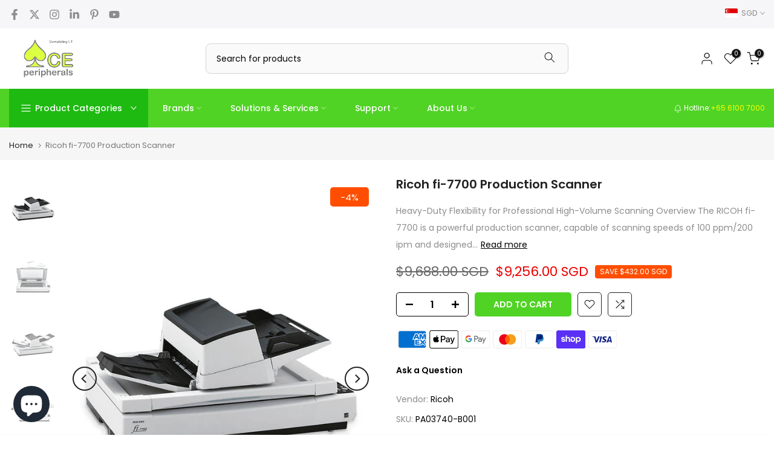

--- FILE ---
content_type: text/css
request_url: https://cdn.shopify.com/extensions/f878ef65-22bc-4bdb-9187-9f02e2fe47ac/0.8.0/assets/the4.css
body_size: 164
content:

/*  This is just to center the spinner */
.the4-loading.the4-active{
    opacity: 1;
    z-index: 9999999;
}
.the4-loading{
    position:fixed;
    top:0;
    left:0;
    bottom:0;
    right:0;
    background-color:rgb(0 0 0 / 46%);
    width:100%;
    height:100%;
    z-index: -1;
    opacity: 0;
      display: -webkit-box;
      display: -ms-flexbox;
      display: flex;
      -ms-flex-wrap: nowrap;
          flex-wrap: nowrap;
      -ms-flex-line-pack: center;
          align-content: center;
      -webkit-box-pack: center;
          -ms-flex-pack: center;
              justify-content: center;
      -webkit-box-align: center;
          -ms-flex-align: center;
              align-items: center;
    
  }
  .the4-spinner {
    -webkit-animation: rotator 1.4s linear infinite;
    animation: rotator 1.4s linear infinite;
     
  }
  
  @-webkit-keyframes rotator {
    0% { -webkit-transform: rotate(0deg); }
    100% { -webkit-transform: rotate(270deg); }
  }
  @keyframes rotator {
    0% { -webkit-transform: rotate(0deg); transform: rotate(0deg); }
    100% { -webkit-transform: rotate(270deg); transform: rotate(270deg); ;}
  }
  
  .the4-path {
    stroke-dasharray: 187;
    stroke-dashoffset: 0;
    -webkit-transform-origin: center;
        -ms-transform-origin: center;
            transform-origin: center;
    -webkit-animation: dash 1.4s ease-in-out infinite,  colors 5.6s ease-in-out infinite; 
    animation: dash 1.4s ease-in-out infinite,  colors 5.6s ease-in-out infinite; 
  }
  
  @-webkit-keyframes colors {
      0% { stroke: #f04e23; }
      45% { stroke: #58595b; }
      50% { stroke: #80c342; }
      75% { stroke: #5bc4bf; }
    100% { stroke: #fdb913; }
  }
  @keyframes colors {
    0% { stroke: #f04e23; }
    45% { stroke: #58595b; }
    50% { stroke: #80c342; }
    75% { stroke: #5bc4bf; }
  100% { stroke: #fdb913; }
}
  
  @-webkit-keyframes dash {
   0% { stroke-dashoffset: 187; }
   50% {
     stroke-dashoffset: 46; 
     -webkit-transform:rotate(135deg);
     transform: rotate(135deg);
   }
   100% {
     stroke-dashoffset: 187;
     -webkit-transform:rotate(450deg);
     transform:rotate(450deg);
   }
  }
  @keyframes dash {
    0% { stroke-dashoffset: 187; }
    50% {
      stroke-dashoffset: 46; 
      -webkit-transform:rotate(135deg);
      transform:rotate(135deg);
    }
    100% {
      stroke-dashoffset: 187;
      -webkit-transform:rotate(450deg);
      transform:rotate(450deg);
    }
   }

   

--- FILE ---
content_type: text/css
request_url: https://aceperipherals.com/cdn/shop/t/11/assets/colors.css?v=9952666283016021821692301983
body_size: -634
content:
/*! Code css #t4s_custom_color */ .bg_color_graphite {--t4s-bg-color: #525556;}.bg_color_platinum {--t4s-bg-color: #86888a;}.bg_color_sapphire {--t4s-bg-color: #636f8a;}.bg_color_forest {--t4s-bg-color: #8e9270;}.bg_color_poppy-red {--t4s-bg-color: #893e2b;}.bg_color_ice-blue {--t4s-bg-color: #7b8285;}.bg_color_light-charcoal {--t4s-bg-color: #5c5d62;}